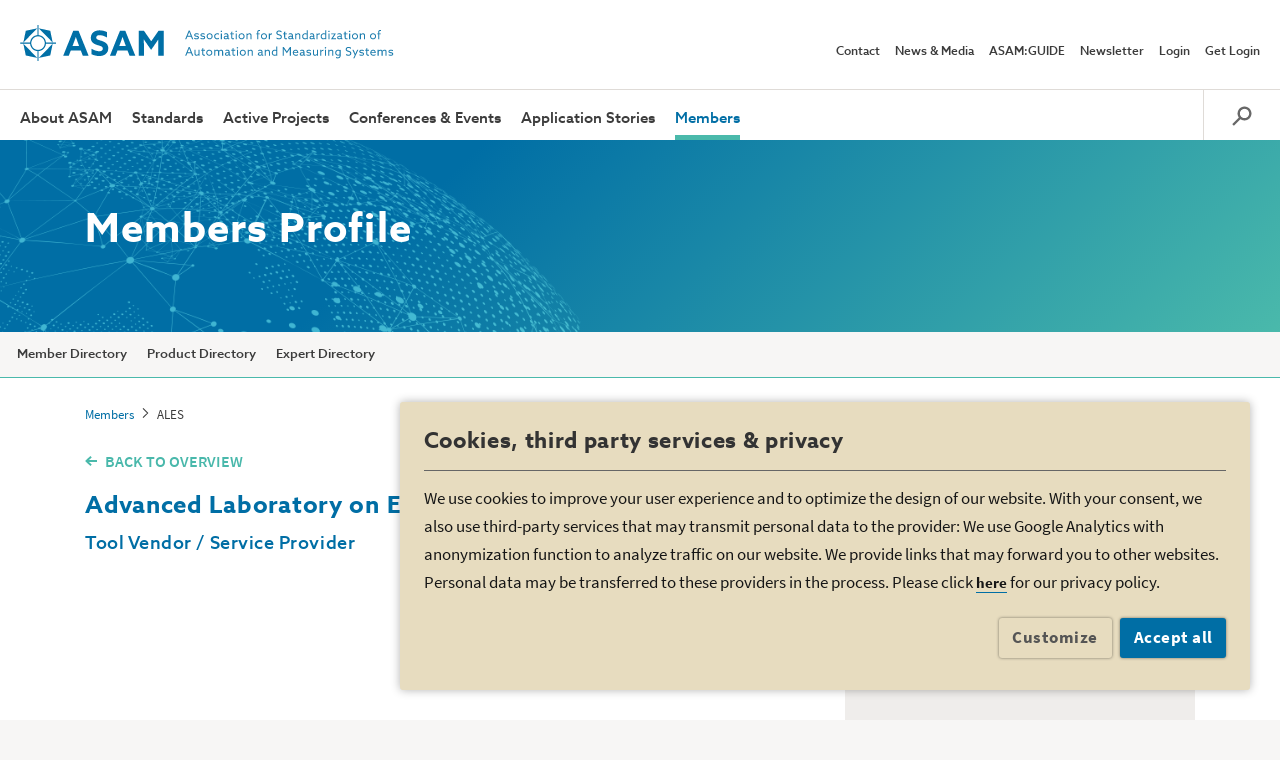

--- FILE ---
content_type: text/html; charset=utf-8
request_url: https://www.asam.net/members/detail/ales/
body_size: 7600
content:
<!DOCTYPE html>
<html lang="en" dir="ltr" class="no-js">
<head>

<meta charset="utf-8">
<!-- 
	Produced by +Pluswerk München AG
	https://www.pwmuc.de

	This website is powered by TYPO3 - inspiring people to share!
	TYPO3 is a free open source Content Management Framework initially created by Kasper Skaarhoj and licensed under GNU/GPL.
	TYPO3 is copyright 1998-2026 of Kasper Skaarhoj. Extensions are copyright of their respective owners.
	Information and contribution at https://typo3.org/
-->



<title>Advanced Laboratory on Embedded Systems ALES</title>
<meta name="generator" content="TYPO3 CMS" />
<meta name="viewport" content="width=device-width, initial-scale=1" />
<meta name="robots" content="index,follow" />
<meta property="og:title" content="Detail" />


<link rel="stylesheet" type="text/css" href="https://www.asam.net/typo3temp/assets/css/490ff1643f.css?1756888224" media="all">
<link rel="stylesheet" type="text/css" href="https://www.asam.net/typo3conf/ext/dpn_glossary/Resources/Public/css/styles.css?1756888177" media="all">
<link rel="stylesheet" type="text/css" href="https://www.asam.net/typo3conf/ext/asam_cms/Resources/Public/Css/style.css?1756888177" media="all">



<script src="https://www.asam.net/typo3conf/ext/asam_cms/Resources/Public/Javascript/main_public.min.js?1756888177" type="text/javascript"></script>


<script type="text/javascript">
/*<![CDATA[*/
/*_scriptCode*/

			/* decrypt helper function */
		function decryptCharcode(n,start,end,offset) {
			n = n + offset;
			if (offset > 0 && n > end) {
				n = start + (n - end - 1);
			} else if (offset < 0 && n < start) {
				n = end - (start - n - 1);
			}
			return String.fromCharCode(n);
		}
			/* decrypt string */
		function decryptString(enc,offset) {
			var dec = "";
			var len = enc.length;
			for(var i=0; i < len; i++) {
				var n = enc.charCodeAt(i);
				if (n >= 0x2B && n <= 0x3A) {
					dec += decryptCharcode(n,0x2B,0x3A,offset);	/* 0-9 . , - + / : */
				} else if (n >= 0x40 && n <= 0x5A) {
					dec += decryptCharcode(n,0x40,0x5A,offset);	/* A-Z @ */
				} else if (n >= 0x61 && n <= 0x7A) {
					dec += decryptCharcode(n,0x61,0x7A,offset);	/* a-z */
				} else {
					dec += enc.charAt(i);
				}
			}
			return dec;
		}
			/* decrypt spam-protected emails */
		function linkTo_UnCryptMailto(s) {
			location.href = decryptString(s,-1);
		}
		

/*]]>*/
</script>


            <link rel="apple-touch-icon" sizes="57x57" href="/typo3conf/ext/asam_cms/Resources/Public/Icons/apple-icon-57x57.png">
            <link rel="apple-touch-icon" sizes="60x60" href="/typo3conf/ext/asam_cms/Resources/Public/Icons/apple-icon-60x60.png">
            <link rel="apple-touch-icon" sizes="72x72" href="/typo3conf/ext/asam_cms/Resources/Public/Icons/apple-icon-72x72.png">
            <link rel="apple-touch-icon" sizes="76x76" href="/typo3conf/ext/asam_cms/Resources/Public/Icons/apple-icon-76x76.png">
            <link rel="apple-touch-icon" sizes="114x114" href="/typo3conf/ext/asam_cms/Resources/Public/Icons/apple-icon-114x114.png">
            <link rel="apple-touch-icon" sizes="120x120" href="/typo3conf/ext/asam_cms/Resources/Public/Icons/apple-icon-120x120.png">
            <link rel="apple-touch-icon" sizes="144x144" href="/typo3conf/ext/asam_cms/Resources/Public/Icons/apple-icon-144x144.png">
            <link rel="apple-touch-icon" sizes="152x152" href="/typo3conf/ext/asam_cms/Resources/Public/Icons/apple-icon-152x152.png">
            <link rel="apple-touch-icon" sizes="180x180" href="/typo3conf/ext/asam_cms/Resources/Public/Icons/apple-icon-180x180.png">
            <link rel="icon" type="image/png" sizes="192x192"  href="/typo3conf/ext/asam_cms/Resources/Public/Icons/android-icon-192x192.png">
            <link rel="icon" type="image/png" sizes="32x32" href="/typo3conf/ext/asam_cms/Resources/Public/Icons/favicon-32x32.png">
            <link rel="icon" type="image/png" sizes="96x96" href="/typo3conf/ext/asam_cms/Resources/Public/Icons/favicon-96x96.png">
            <link rel="icon" type="image/png" sizes="16x16" href="/typo3conf/ext/asam_cms/Resources/Public/Icons/favicon-16x16.png">
            <link rel="manifest" href="/typo3conf/ext/asam_cms/Resources/Public/Icons/manifest.json" crossorigin="use-credentials">
            <meta name="msapplication-TileColor" content="#ffffff">
            <meta name="msapplication-TileImage" content="/typo3conf/ext/asam_cms/Resources/Public/Icons/ms-icon-144x144.png">
            <meta name="theme-color" content="#ffffff">

</head>
<body>



    <!-- Google Tag Manager (noscript) -->
    <noscript><iframe data-type="google_analytics" src="https://www.googletagmanager.com/ns.html?id=GTM-57NQ7JZ" height="0" width="0" style="display:none;visibility:hidden"></iframe></noscript>
    <!-- End Google Tag Manager (noscript) -->

    <!-- Google Tag Manager -->
    <script type="x-script/vbcn" data-type="google_analytics">(function(w,d,s,l,i){w[l]=w[l]||[];w[l].push({'gtm.start':
    new Date().getTime(),event:'gtm.js'});var f=d.getElementsByTagName(s)[0],
    j=d.createElement(s),dl=l!='dataLayer'?'&l='+l:'';j.async=true;j.src=
    'https://www.googletagmanager.com/gtm.js?id='+i+dl;f.parentNode.insertBefore(j,f);
    })(window,document,'script','dataLayer','GTM-57NQ7JZ');</script>
    <!-- End Google Tag Manager -->

    <div id="my-page">
        
        
    <div class="page-container wrapper-shadow">
        <div class="row">
            <div class="col-xs-12 nav_main">
    <div class="top">
        <div class="asam_logo">
    <a title="ASAM - Home" href="/">
        <img class="logo-desktop" alt="ASAM" src="https://www.asam.net/typo3conf/ext/asam_cms/Resources/Public/Images/asam-logo.svg" width="600" height="57">
        <img class="logo-mobile" alt="ASAM" src="https://www.asam.net/typo3conf/ext/asam_cms/Resources/Public/Images/asam-logo-no-claim.svg" width="135" height="34">
    </a>
</div>
        <div class="right_menu">
    <ul class="md_menu"><li><a href="/contact/" title="Contact">Contact</a></li><li><a href="/news-media/overview/" title="News &amp; Media">News &amp; Media</a></li><li><a href="/asam-guide/" title="ASAM:GUIDE">ASAM:GUIDE</a></li><li><a href="/newsletter/" title="Newsletter">Newsletter</a></li><li><a href="#" title="" data-toggle="modal" data-target="#loginModal">Login</a></li><li><a href="/get-login/">Get Login</a></li></ul>
    
            <a href="#" title="" data-toggle="modal" data-target="#loginModal">
                <img src="https://www.asam.net/typo3conf/ext/asam_cms/Resources/Public/Images/login.svg" class="login-icon" alt="ASAM" width="47" height="31">
            </a>
        
    <img src="https://www.asam.net/typo3conf/ext/asam_cms/Resources/Public/Images/search-grey.svg" class="search-icon search-button" alt="ASAM-search" width="40" height="31">
    <a href="#jquery-mmmenu">
        <img src="https://www.asam.net/typo3conf/ext/asam_cms/Resources/Public/Images/burger-menu.svg" class="burger-icon" alt="ASAM" width="43" height="31">
    </a>

    <div class="tx_solr">
	
    
            
    <form method="get" class="form-search-home" id="searcHomeToggle" action="/search/" data-suggest="/search/?type=7384" data-suggest-header="Top Results" accept-charset="utf-8">
        <input type="hidden" name="L" value="0">
        <input type="hidden" name="id" value="162">
        <input type="text" class="form-search-input" placeholder="Search" name="tx_solr[q]" value="" id="search-home">
        <input type="image" class="form-search-submit" src="https://www.asam.net/typo3conf/ext/asam_cms/Resources/images/arrow-search-home.jpg" alt="Search">
    </form>

        

</div>

</div>
    </div>
</div>
<div class="col-xs-12 asam-menu">
    <div class="navigation-folder">
        <nav id="jquery-mmmenu"><ul class="main-navigation"><li class="arrow-dropdown"><a href="/about-asam/" title="About ASAM">About ASAM</a><ul class="dropdown-menu bg-asam-grey-5"><li><a href="/about-asam/our-vision/" title="Our Vision">Our Vision</a></li><li><a href="/about-asam/technology/" title="Technology">Technology</a></li><li><a href="/about-asam/get-involved/" title="Get Involved">Get Involved</a></li><li><a href="/about-asam/benefits-of-standards/" title="Benefits of Standards">Benefits of Standards</a></li><li><a href="/about-asam/join-asam/" title="Join ASAM">Join ASAM</a></li><li><a href="/about-asam/organization/" title="Organization">Organization</a></li><li><a href="/about-asam/asam-in-person/" title="ASAM in Person">ASAM in Person</a></li><li><a href="/about-asam/partnerships/" title="Partnerships">Partnerships</a></li><li><a href="/about-asam/history/" title="History">History</a></li></ul></li><li class="megamenu-holder"><a href="/standards/" title="Standards">Standards</a><ul><li><a href="/standards/asam-quality-checker/" title="ASAM Quality Checker">ASAM Quality Checker</a></li><li><a href="https://www.asam.net/standards/" title="&amp;nbsp;">&nbsp;</a></li><li><a href="/standards/asam-openx-in-offroad-applications/" title="ASAM OpenX in offroad applications">ASAM OpenX in offroad applications</a></li><li><a href="/standards/asam-test-specification/" title="ASAM Test Specification">ASAM Test Specification</a></li><li><a href="/standards/asam-openxontology/" title="ASAM OpenXOntology">ASAM OpenXOntology</a></li><li><a href="/standards/asam-sovd-and-esync-enhancing-ota-update-capabilities/" title="ASAM SOVD and eSync: Enhancing OTA update capabilities">ASAM SOVD and eSync: Enhancing OTA update capabilities</a></li></ul>

    <div class="dropdown-menu menu-big">
        <div class="megamenu-left bg-asam-grey-10">
            <h2>Standards</h2><ul><li><span class="page-title-separator">Supportive Infrastructure</span></li><li><a href="/standards/asam-quality-checker/">ASAM Quality Checker</a></li><li><a href="https://www.asam.net/standards/">&nbsp;</a></li><li><a href="/standards/asam-openx-in-offroad-applications/">ASAM OpenX in offroad applications</a></li><li><a href="/standards/asam-test-specification/">ASAM Test Specification</a></li><li><a href="/standards/asam-openxontology/">ASAM OpenXOntology</a></li><li><a href="/standards/asam-sovd-and-esync-enhancing-ota-update-capabilities/">ASAM SOVD and eSync: Enhancing OTA update capabilities</a></li></ul>
        </div>

        <div class="megamenu-right bg-asam-grey-5">
            
<div class="tx-asam-standards">
	
    
        <div class="megamenu-col">
            
                <h2>Measurement &amp; Calibration</h2>
            
            <ul>
                
                    <li>
                        <a href="/standards/detail/arti/">ARTI</a>
                    </li>
                
                    <li>
                        <a href="/standards/detail/cdf/">CDF</a>
                    </li>
                
                    <li>
                        <a href="/standards/detail/cmp/">CMP</a>
                    </li>
                
                    <li>
                        <a href="/standards/detail/cpx/">CPX</a>
                    </li>
                
                    <li>
                        <a href="/standards/detail/hms/">HMS</a>
                    </li>
                
                    <li>
                        <a href="/standards/detail/mcd-1-ccp/">MCD-1 CCP</a>
                    </li>
                
                    <li>
                        <a href="/standards/detail/mcd-1-pod/">MCD-1 POD</a>
                    </li>
                
                    <li>
                        <a href="/standards/detail/mcd-1-xcp/">MCD-1 XCP</a>
                    </li>
                
                    <li>
                        <a href="/standards/detail/mcd-2-cerp/">MCD-2 CERP</a>
                    </li>
                
                    <li>
                        <a href="/standards/detail/mcd-2-mc/">MCD-2 MC</a>
                    </li>
                
                    <li>
                        <a href="/standards/detail/mdf/">MDF</a>
                    </li>
                
            </ul>
        </div>
    
        <div class="megamenu-col">
            
                <h2>Diagnostics</h2>
            
            <ul>
                
                    <li>
                        <a href="/standards/detail/mcd-2-d/">MCD-2 D</a>
                    </li>
                
                    <li>
                        <a href="/standards/detail/mcd-3-d/">MCD-3 D</a>
                    </li>
                
                    <li>
                        <a href="/standards/detail/sovd/">SOVD</a>
                    </li>
                
            </ul>
        </div>
    
        <div class="megamenu-col">
            
                <h2>ECU Networks</h2>
            
            <ul>
                
                    <li>
                        <a href="/standards/detail/mcd-2-net/">MCD-2 NET</a>
                    </li>
                
            </ul>
        </div>
    
        <div class="megamenu-col">
            
                <h2>Software Development</h2>
            
            <ul>
                
                    <li>
                        <a href="/standards/detail/cc/">CC</a>
                    </li>
                
                    <li>
                        <a href="/standards/detail/fsx/">FSX</a>
                    </li>
                
                    <li>
                        <a href="/standards/detail/issue/">ISSUE</a>
                    </li>
                
                    <li>
                        <a href="/standards/detail/lxf/">LXF</a>
                    </li>
                
                    <li>
                        <a href="/standards/detail/mbfs/">MBFS</a>
                    </li>
                
                    <li>
                        <a href="/standards/detail/mdx/">MDX</a>
                    </li>
                
                    <li>
                        <a href="/standards/detail/scdl/">SCDL</a>
                    </li>
                
            </ul>
        </div>
    
        <div class="megamenu-col">
            
                <h2>Test Automation</h2>
            
            <ul>
                
                    <li>
                        <a href="/standards/detail/aci/">ACI</a>
                    </li>
                
                    <li>
                        <a href="/standards/detail/asap-3/">ASAP 3</a>
                    </li>
                
                    <li>
                        <a href="/standards/detail/atx/">ATX</a>
                    </li>
                
                    <li>
                        <a href="/standards/detail/gdi/">GDI</a>
                    </li>
                
                    <li>
                        <a href="/standards/detail/ilinkrt/">iLinkRT</a>
                    </li>
                
                    <li>
                        <a href="/standards/detail/mcd-3-mc/">MCD-3 MC</a>
                    </li>
                
                    <li>
                        <a href="/standards/detail/otx-extensions/">OTX Extensions</a>
                    </li>
                
                    <li>
                        <a href="/standards/detail/xil/">XIL</a>
                    </li>
                
                    <li>
                        <a href="/standards/detail/xil-ma/">XIL-MA</a>
                    </li>
                
            </ul>
        </div>
    
        <div class="megamenu-col">
            
                <h2>Data Management &amp; Analysis</h2>
            
            <ul>
                
                    <li>
                        <a href="/standards/detail/cea/">CEA</a>
                    </li>
                
                    <li>
                        <a href="/standards/detail/ods/">ODS</a>
                    </li>
                
            </ul>
        </div>
    
        <div class="megamenu-col">
            
                <h2>Simulation</h2>
            
            <ul>
                
                    <li>
                        <a href="/standards/detail/opencrg/">OpenCRG</a>
                    </li>
                
                    <li>
                        <a href="/standards/detail/opendrive/">OpenDRIVE</a>
                    </li>
                
                    <li>
                        <a href="/standards/detail/openlabel/">OpenLABEL</a>
                    </li>
                
                    <li>
                        <a href="/standards/detail/openmaterial/">OpenMATERIAL 3D</a>
                    </li>
                
                    <li>
                        <a href="/standards/detail/openodd/">OpenODD</a>
                    </li>
                
                    <li>
                        <a href="/standards/detail/openscenario-xml/">OpenSCENARIO XML</a>
                    </li>
                
                    <li>
                        <a href="/standards/detail/openscenario-dsl/">OpenSCENARIO DSL</a>
                    </li>
                
                    <li>
                        <a href="/standards/detail/osi/">OSI</a>
                    </li>
                
            </ul>
        </div>
    

</div>
        </div>
    </div></li><li class="arrow-dropdown"><a href="/active-projects/" title="Active Projects">Active Projects</a><ul class="dropdown-menu bg-asam-grey-5"><li><a href="/active-projects/proposals/" title="Proposals">Proposals</a></li><li><a href="/active-projects/projects/" title="Projects">Projects</a></li><li><a href="/active-projects/public-review/" title="Public Review">Public Review</a></li><li><a href="/active-projects/call-for-offers/" title="Request for Quotations">Request for Quotations</a></li><li><a href="/active-projects/technical-steering/" title="Technical Steering">Technical Steering</a></li><li><a href="/active-projects/development-process/" title="Development Process">Development Process</a></li><li><a href="/active-projects/project-types/" title="Project Types">Project Types</a></li><li><a href="/active-projects/deliverables/" title="Deliverables">Deliverables</a></li><li><a href="/active-projects/resources/" title="Resources">Resources</a></li></ul></li><li class="arrow-dropdown"><a href="/conferences-events/upcoming-events/" title="Conferences &amp; Events">Conferences &amp; Events</a><ul class="dropdown-menu bg-asam-grey-5"><li><a href="/conferences-events/upcoming-events/" title="Upcoming Events">Upcoming Events</a></li><li><a href="/conferences-events/past-events/" title="Past Events">Past Events</a></li></ul></li><li><a href="/application-stories/" title="Application Stories">Application Stories</a></li><li class="arrow-dropdown active"><a href="/members/" title="Members">Members</a><ul class="dropdown-menu bg-asam-grey-5"><li><a href="/members/" title="Member Directory">Member Directory</a></li><li><a href="/members/product-directory/" title="Product Directory">Product Directory</a></li><li><a href="/members/expert-directory/" title="Expert Directory">Expert Directory</a></li></ul></li><li class="md_mobile"><a href="/contact/" title="Contact">Contact</a></li><li class="md_mobile"><a href="/news-media/overview/" title="News &amp; Media">News &amp; Media</a></li><li class="md_mobile"><a href="/asam-guide/" title="ASAM:GUIDE">ASAM:GUIDE</a></li><li class="md_mobile"><a href="/newsletter/" title="Newsletter">Newsletter</a></li></ul></nav>
        <a href="#" title="Search" class="search-button">
            <svg version="1.1" id="Ebene_1" xmlns="http://www.w3.org/2000/svg" xmlns:xlink="http://www.w3.org/1999/xlink" x="0px" y="0px" viewbox="0 0 18 18" style="enable-background:new 0 0 18 18;" xml:space="preserve">
    <style type="text/css">
        .st0{fill:#3c3c3c;}
    </style>
    <g>
        <path class="st0" d="M11.265,2.558c2.303,0,4.177,1.874,4.177,4.177s-1.874,4.177-4.177,4.177c-0.868,0-1.703-0.268-2.415-0.775
            l-0.576-0.41L7.864,9.15C7.356,8.438,7.088,7.602,7.088,6.735C7.088,4.432,8.962,2.558,11.265,2.558 M11.265,0.469
            C7.805,0.469,5,3.274,5,6.735c0,1.353,0.433,2.602,1.162,3.626l-5.901,5.901l1.476,1.476l5.901-5.901
            C8.663,12.567,9.912,13,11.265,13c3.46,0,6.265-2.805,6.265-6.265C17.531,3.274,14.726,0.469,11.265,0.469L11.265,0.469z"></path>
    </g>
</svg>
        </a>
    </div>
</div>
        </div>
        
<div id="c125" class="clearfix frame frame-default frame-type-asamcms_herom frame-layout-0  " style=""><div class="row"><div class="hero-m3 "><div class="container"><div class="hero-m3-bg" style="background-image: url('https://www.asam.net/index.php?eID=dumpFile&amp;t=f&amp;f=75&amp;token=9d0d46e7d22c4e74f531db506233dacc7f167150');"></div><div class="row"><div class="col-xs-12 hero-m3-inner"><h1>Members Profile</h1></div></div></div></div></div></div>


        
            <div class="row nav_second">
    <div class="col-xs-12 nav_second_inner" id="nav_second_inner">
        <div class="nav_second_inner_wrapper">
            <ul class="second_navigation_menu"><li><a href="/members/" title="Member Directory">Member Directory</a></li><li><a href="/members/product-directory/" title="Product Directory">Product Directory</a></li><li><a href="/members/expert-directory/" title="Expert Directory">Expert Directory</a></li></ul>
        </div>

        <div class="see_more">
            <span>
                More
            </span>
            <ul class="dropdown-menu"></ul>
        </div>
    </div>
</div>
            

    <section class="breadcrumbs">
        <div class="container">
            <div class="row">
                <div class="col-xs-12">
                    <ul class="breadcrumbs-links"><li><a href="/members/" title="Members">Members</a></li><li><span>ALES</span></li></ul>
                </div>
            </div>
        </div>
    </section>

        
        

        
                <!--TYPO3SEARCH_begin-->
                
<div id="c124" class="clearfix frame frame-default frame-type-list frame-layout-0  " style="">
<div class="tx-asam-standards">
	
        

        <div class="container">
            <a class="link-with-arrow-left asam-light-green backToListing" href="/members/">BACK TO OVERVIEW</a>
        </div>
        <section class="container-holder members-profile-content">
            <div class="container">
                <div class="row">
                    <div class="col-md-8 col-xs-12">
                        
                            <p>
                                <h2>Advanced Laboratory on Embedded Systems ALES</h2>
                            </p>

                            
                        
                        
                            <h3 class="asam-anthrazit">Tool Vendor / Service Provider</h3>
                        
                        
                        

                        
                    </div>
                    

    <div class="col-md-4 col-xs-12 members-profile-content-right">
        
            <div class="members-profile-content-right-image">
                <img src="https://www.asam.net/index.php?eID=dumpFile&amp;t=f&amp;f=2353&amp;token=32dad6e89eb7f00d9bc2c67ecddfa56fc779001e" width="1155" height="318" alt="" />
            </div>
        
        <div class="datasheet ">
            
                    <h5 class="datasheet-title">CONTACT INFORMATION</h5>
                
            
                <div class="datasheet-row">
                    <div class="datasheet-row-label">Address</div>
                    <div class="datasheet-row-value">Piazza dell a Repubblica 68<br>00185 Rome<br>Italy</div>
                </div>
            
            
                <div class="datasheet-row">
                    <div class="datasheet-row-label">Phone</div>
                    <div class="datasheet-row-value">0039 0642046216</div>
                </div>
            
            
            
            
                <div class="datasheet-row">
                    <div class="datasheet-row-label">Website</div>
                    <div class="datasheet-row-value">
                        <a target="_blank" href="http://www.utrc.utc.com">www.utrc.utc.com</a>
                    </div>
                </div>
            
        </div>
        
            
        

        
    </div>



                </div>
            </div>
        </section>
    
</div></div>


                <!--TYPO3SEARCH_end-->
            

        <section class="footer-holder">
    <div class="container">
        <div class="row footer">
            <a href="#" class="sticky-top-navigation"><img src="https://www.asam.net/typo3conf/ext/asam_cms/Resources/images/top.svg" alt="Top" width="40" height="40"></a>
            <div class="col-md-3 hide-on-tablet first-col nav-footer-left">
                
<div id="c13" class="clearfix frame frame-default frame-type-menu_pages frame-layout-0  " style=""><ul><li><a href="/about-asam/" title="About ASAM"><span>About ASAM</span></a></li><li><a href="/standards/" title="Standards"><span>Standards</span></a></li><li><a href="/active-projects/" title="Active Projects"><span>Active Projects</span></a></li><li><a href="/conferences-events/upcoming-events/" title="Conferences &amp; Events"><span>Conferences &amp; Events</span></a></li><li><a href="/application-stories/" title="Application Stories"><span>Application Stories</span></a></li><li><a href="/members/" title="Members"><span>Members</span></a></li></ul></div>


            </div>
            <div class="col-md-3 col-sm-8 col-xs-12 second-col">
                <div class="join-membership">
                    
<div id="c14" class="clearfix frame frame-default frame-type-text frame-layout-0  " style=""><p><strong>ASAM e. V.</strong><br> Altlaufstr. 40<br> 85635 Hoehenkirchen<br> Germany<br> Phone: +49 8102 70139 080</p><p><a href="javascript:linkTo_UnCryptMailto(%27nbjmup%2BjogpAbtbn%5C%2Fofu%27);" class="simple-link-green email-link">info(at)asam.net</a></p><p>&nbsp;</p></div>


                </div>
            </div>
            <div class="col-md-3 col-sm-4 col-xs-12 third-col">
                <div class="asam-info">
                    
<div id="c2976" class="clearfix frame frame-default frame-type-textpic frame-layout-0  " style=""><div class="ce-textpic ce-left ce-below"><div class="ce-bodytext"><p><span style="color:#ffffff"><strong>Follow us on&nbsp;</strong></span></p></div><div class="ce-gallery ce-border" data-ce-columns="2" data-ce-images="2"><div class="ce-row"><div class="ce-column"><figure class="image"><a href="https://www.linkedin.com/company/asam-e-v---association-for-standardization-of-automation-and-measuring-systems/" target="_blank"><img class="image-embed-item" src="https://www.asam.net/index.php?eID=dumpFile&amp;t=f&amp;f=69&amp;token=1e1fe91473f99c0d004313487e3f8ccd77baca3a" width="37" height="37" alt=""></a></figure></div><div class="ce-column"><figure class="image"><a href="https://www.youtube.com/@asame.v.1133" target="_blank"><img class="image-embed-item" src="https://www.asam.net/index.php?eID=dumpFile&amp;t=p&amp;p=62289&amp;token=7ef33ef2f955c1bc46704475b3109d905b1432c1" width="53" height="37" alt=""></a></figure></div></div></div></div></div>


<div id="c2977" class="clearfix frame frame-default frame-type-text frame-layout-0  " style=""><p>&nbsp;</p><p>&nbsp;</p></div>


                </div>
            </div>
            <div class="col-md-3 col-sm-12 col-xs-12 meet-us-holder fourth-col">
                <div class="meet-us">
                    
<div id="c15" class="clearfix frame frame-meet-us frame-type-text frame-layout-0  " style=""><p><strong>MEET US AT</strong></p><p><span style="color:#ffffff"><strong>ASAM General Assembly &amp; Technical Seminar</strong></span></p><p><strong>on:</strong>&nbsp;Mar 17 - 18, 2026<br><strong>in:</strong>&nbsp;Hoehenkirchen, Germany<br><br><a href="/conferences-events/" class="link-with-arrow-right-position white">See all our events</a></p></div>


                </div>
            </div>
        </div>
    </div>
    <hr>
    <div class="container">
        <div class="footer-nav sub-footer-menu">
            
<div id="c10" class="clearfix frame frame-default frame-type-menu_pages frame-layout-0  " style=""><ul><li><a href="/contact/" title="Contact"><span>Contact</span></a></li><li><a href="/privacy/" title="Privacy"><span>Privacy</span></a></li><li><a href="/imprint/" title="Imprint"><span>Imprint</span></a></li><li><a href="/asam-statutes/" title="Articles of Association"><span>Articles of Association</span></a></li><li><a href="/license/" title="License Terms"><span>License Terms</span></a></li><li><a href="/abbreviations/" title="Abbreviations"><span>Abbreviations</span></a></li><li><a href="/standards/terms-definitions/" title="Terms &amp; Definitions"><span>Terms &amp; Definitions</span></a></li><li><a href="https://www.asam.net/#" title="Cookie Settings" class="js-vbcn-customize"><span>Cookie Settings</span></a></li></ul></div>


            <div class="copyright">
                
<div id="c11" class="clearfix frame frame-default frame-type-text frame-layout-0  " style=""><p>&copy; 2026 ASAM e.V. All Rights Reserved</p></div>


            </div>
        </div>
    </div>
</section>
    </div>

    </div>
    
    <div class="container">
    <div class="modal fade" id="loginModal" role="dialog">
        <div class="modal-dialog">
            <div class="modal-content">
                <div class="modal-header">
                    <button type="button" class="close" data-dismiss="modal">&times;</button>
                    <h2 class="modal-title">ASAM Member Login</h2>
                </div>
                <div class="modal-body bg-asam-grey-3">
                    <form action="/top-right-menu/login/" method="post" onsubmit="; return true;">
                        <div class="form-group">
                            <input type="text" class="form-control" id="inputEmail3" placeholder="Email" name="user">
                        </div>
                        <div class="form-group">
                            <input type="password" class="form-control" id="password" placeholder="Password" name="pass" data-rsa-encryption="">
                        </div>
                        <div class="form-group submit-button">
                            <button type="submit" class="link-button asam-blue-bg-transparent">Login</button>
                        </div>
                        <div class="felogin-hidden">
                            <input type="hidden" name="logintype" value="login">
                            <input type="hidden" name="pid" value="56@02cc64548fd193e5989e954b835d74f3966b1ba0">
                            
                                    <input type="hidden" name="redirect_url" value="/members/detail/ales/">
                                
                            <input type="hidden" name="tx_felogin_pi1[noredirect]" value="0">
                        </div>
                    </form>
                    <p class="recover-password">
                        <a href="/forgot-password/?tx_felogin_pi1%5Bforgot%5D=1&amp;type=8009&amp;cHash=bfb4918981e0c1303abfccf93b5abd96" data-target="#forgotPasswordModal" data-toggle="modal" data-dismiss="modal" class="asam-blue">
                            Forgot Password?
                        </a>
                        <span>Don't have an account?</span>

                        <a href="/get-login/" class="asam-blue">Get Login</a>
                    </p>
                </div>
            </div>
        </div>
    </div>
</div>

    <div class="container">
    <div class="modal fade forgot-modal" id="forgotPasswordModal" role="dialog">
        <div class="modal-dialog">
            <div class="modal-content">
                <div class="modal-header">
                    <button type="button" class="close" data-dismiss="modal">&times;</button>
                </div>
                <div class="modal-body modal-body--loading bg-asam-grey-3">
                    <div class="loading-holder">
                        <img class="modal-loading" alt="Loading" src="https://www.asam.net/typo3conf/ext/asam_cms/Resources/images/rolling.gif" width="200" height="200">
                    </div>
                </div>
            </div>
        </div>
    </div>
</div>
<script src="https://www.google.com/recaptcha/api.js?hl=" type="text/javascript"></script>
<script src="https://www.recaptcha.net/recaptcha/api.js" type="text/javascript"></script>



            <script type="application/ld+json">
                {
                    "@context": "http://schema.org",
                    "@type": "Organization",
                    "name": "ASAM e.V.",
                    "url": "https://www.asam.net/",
                    "logo": "https://www.asam.net/typo3conf/ext/asam_cms/Resources/Public/Images/asam-logo.svg",
                    "foundingDate": "1998-12-01T00:00:00+00:00",
                    "telephone": "+49 8102 806160",
                    "sameAs": [
                        "https://de.wikipedia.org/wiki/Association_for_Standardization_of_Automation_and_Measuring_Systems",
                        "https://www.facebook.com/asamev",
                        "https://de.linkedin.com/company/asam-e-v---association-for-standardization-of-automation-and-measuring-systems",
                        "https://www.xing.com/companies/asame.v",
                        "https://en.wikipedia.org/wiki/Association_for_Standardisation_of_Automation_and_Measuring_Systems"
                    ],
                    "location": {
                        "@type": "PostalAddress",
                        "streetAddress": "Altlaufstr. 40",
                        "postalCode": "85635",
                        "addressLocality": "Höhenkirchen",
                        "addressCountry":"DE"
                    },
                    "potentialAction": {
                        "@type": "SearchAction",
                        "target": "https://www.asam.de/suche/?q={search_term_string}",
                        "query-input": "required name=search_term_string"
                    }
                }
            </script>

</body>
</html>


--- FILE ---
content_type: text/css; charset=utf-8
request_url: https://www.asam.net/typo3temp/assets/css/490ff1643f.css?1756888224
body_size: 260
content:
/* default styles for extension "tx_asamstandards" */
    textarea.f3-form-error {
        background-color:#FF9F9F;
        border: 1px #FF0000 solid;
    }

    input.f3-form-error {
        background-color:#FF9F9F;
        border: 1px #FF0000 solid;
    }

    .tx-asam-standards table {
        border-collapse:separate;
        border-spacing:10px;
    }

    .tx-asam-standards table th {
        font-weight:bold;
    }

    .tx-asam-standards table td {
        vertical-align:top;
    }

    .typo3-messages .message-error {
        color:red;
    }

    .typo3-messages .message-ok {
        color:green;
    }


--- FILE ---
content_type: image/svg+xml
request_url: https://www.asam.net/typo3conf/ext/asam_cms/Resources/Public/Images/search-grey.svg
body_size: 546
content:
<?xml version="1.0" encoding="utf-8"?>
<!-- Generator: Adobe Illustrator 21.1.0, SVG Export Plug-In . SVG Version: 6.00 Build 0)  -->
<svg version="1.1" id="Ebene_1" xmlns="http://www.w3.org/2000/svg" xmlns:xlink="http://www.w3.org/1999/xlink" x="0px" y="0px"
	 viewBox="0 0 18 18" style="enable-background:new 0 0 18 18;" xml:space="preserve">
<style type="text/css">
	.st0{fill:#3c3c3c;}
</style>
<g>
	<path class="st0" d="M11.265,2.558c2.303,0,4.177,1.874,4.177,4.177s-1.874,4.177-4.177,4.177c-0.868,0-1.703-0.268-2.415-0.775
		l-0.576-0.41L7.864,9.15C7.356,8.438,7.088,7.602,7.088,6.735C7.088,4.432,8.962,2.558,11.265,2.558 M11.265,0.469
		C7.805,0.469,5,3.274,5,6.735c0,1.353,0.433,2.602,1.162,3.626l-5.901,5.901l1.476,1.476l5.901-5.901
		C8.663,12.567,9.912,13,11.265,13c3.46,0,6.265-2.805,6.265-6.265C17.531,3.274,14.726,0.469,11.265,0.469L11.265,0.469z"/>
</g>
</svg>


--- FILE ---
content_type: image/svg+xml
request_url: https://www.asam.net/typo3conf/ext/asam_cms/Resources/Public/Images/login.svg
body_size: 784
content:
<?xml version="1.0" encoding="utf-8"?>
<!-- Generator: Adobe Illustrator 21.1.0, SVG Export Plug-In . SVG Version: 6.00 Build 0)  -->
<svg version="1.1" id="Ebene_1" xmlns="http://www.w3.org/2000/svg" xmlns:xlink="http://www.w3.org/1999/xlink" x="0px" y="0px"
	 viewBox="0 0 17 25" style="enable-background:new 0 0 17 25;" xml:space="preserve">
<style type="text/css">
	.st0{fill:none;}
	.st1{fill:#3C3C3C;}
</style>
<g>
	<path class="st0" d="M2.039,22.808h12.922V11.976H2.039V22.808z M8.5,14.161c1.178,0,2.133,0.956,2.133,2.135
		c0,0.802-0.441,1.5-1.094,1.865v1.466H9.537c-0.012,0.564-0.471,1.018-1.037,1.018s-1.026-0.454-1.037-1.018H7.461v-1.466
		c-0.652-0.365-1.094-1.063-1.094-1.865C6.367,15.117,7.322,14.161,8.5,14.161z"/>
	<g>
		<path class="st1" d="M15.283,9.784h-0.307V6.38C14.919,2.847,12.042,0,8.5,0C4.962,0,2.088,2.842,2.026,6.37h2.222
			c0.061-2.3,1.94-4.146,4.252-4.146c2.332,0,4.224,1.877,4.255,4.204v3.356H4.244V9.78H2.023v0.004H1.717
			C0.773,9.784,0,10.558,0,11.503V23.28C0,24.226,0.773,25,1.717,25h13.566C16.227,25,17,24.226,17,23.281V11.503
			C17,10.558,16.227,9.784,15.283,9.784z M14.961,22.808H2.039V11.976h12.922V22.808z"/>
		<path class="st1" d="M7.461,18.161v1.466h0.002c0.012,0.564,0.471,1.018,1.037,1.018s1.026-0.454,1.037-1.018h0.002v-1.466
			c0.652-0.365,1.094-1.063,1.094-1.865c0-1.179-0.955-2.135-2.133-2.135s-2.133,0.956-2.133,2.135
			C6.367,17.098,6.809,17.796,7.461,18.161z"/>
	</g>
</g>
</svg>


--- FILE ---
content_type: image/svg+xml
request_url: https://www.asam.net/typo3conf/ext/asam_cms/Resources/images/arrow-left-green.svg
body_size: 451
content:
<?xml version="1.0" encoding="utf-8"?>
<!-- Generator: Adobe Illustrator 20.0.0, SVG Export Plug-In . SVG Version: 6.00 Build 0)  -->
<svg class="to-left" version="1.1" id="Ebene_1" xmlns="http://www.w3.org/2000/svg" xmlns:xlink="http://www.w3.org/1999/xlink" x="0px" y="0px"
	 viewBox="0 0 50 45.1" style="enable-background:new 0 0 50 45.1;" xml:space="preserve">
<style type="text/css">
	.st0{fill-rule:evenodd;clip-rule:evenodd;fill:#4ab9ab;}
	polygon {
        -webkit-transform-origin: 50% 50%;
        -moz-transform-origin: 50% 50%;
        transform-origin: 50% 50%;
      }
</style>
<polygon class="st0" points="27.6,45 21.5,39 33.8,26.7 0,26.7 0,18.3 33.8,18.3 21.5,6.1 27.6,0 50,22.5 " transform="rotate(180)"/>
</svg>

--- FILE ---
content_type: image/svg+xml
request_url: https://www.asam.net/typo3conf/ext/asam_cms/Resources/images/arrow-white.svg
body_size: 383
content:
<?xml version="1.0" encoding="utf-8"?>
<!-- Generator: Adobe Illustrator 20.0.0, SVG Export Plug-In . SVG Version: 6.00 Build 0)  -->
<svg version="1.1" id="Ebene_1" xmlns="http://www.w3.org/2000/svg" xmlns:xlink="http://www.w3.org/1999/xlink" x="0px" y="0px"
	 viewBox="0 0 50 45.1" style="enable-background:new 0 0 50 45.1;" xml:space="preserve">
<style type="text/css">
	.st0{fill-rule:evenodd;clip-rule:evenodd;fill:#ffffff;}
</style>
<polygon class="st0" points="27.6,45 21.5,39 33.8,26.7 0,26.7 0,18.3 33.8,18.3 21.5,6.1 27.6,0 50,22.5 "/>
</svg>
